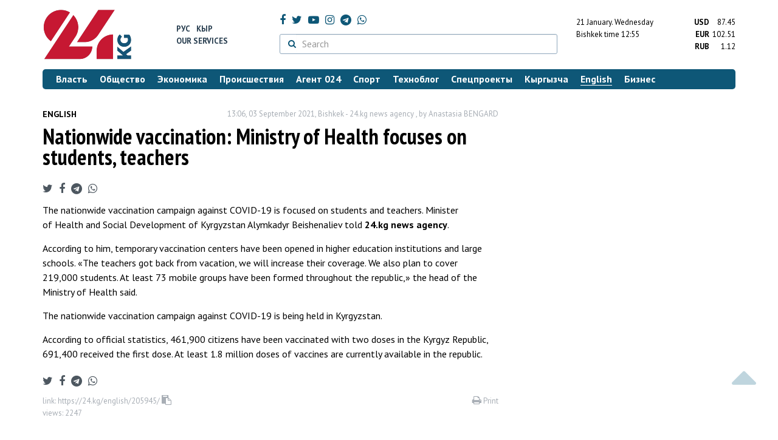

--- FILE ---
content_type: text/html; charset=UTF-8
request_url: https://24.kg/english/205945_Nationwide_vaccination_Ministry_of_Health_focuses_on_students_teachers/
body_size: 11199
content:
<!DOCTYPE html> <html lang="en-US"> <head> <meta charset="UTF-8"> <meta name="csrf-param" content="_csrf">
<meta name="csrf-token" content="tmbryYNbd6D2-TQQC4cZaLyIxy5HT9v5WEdHOFsQq2_uUq-xziNC8qShdURbtUYjxN-hSDE9t44wEhNdC0XYWQ=="> <script async src="https://www.googletagmanager.com/gtag/js?id=G-K616MXZCLM"></script> <script> window.dataLayer = window.dataLayer || []; function gtag(){dataLayer.push(arguments);} gtag('js', new Date()); gtag('config', 'G-K616MXZCLM'); </script> <title>Nationwide vaccination: Ministry of Health focuses on students, teachers - | 24.KG</title> <meta http-equiv="X-UA-Compatible" content="IE=edge"> <meta name="viewport" content="width=device-width, initial-scale=1.0, minimum-scale=1.0, user-scalable=no"/> <meta name="format-detection" content="telephone=no"> <meta name="description" content="The nationwide vaccination campaign against COVID-19 is focused on students and teachers. Minister of Health and Social Development of Kyrgyzstan Alymkadyr Beishenaliev told 24.kg news agency.">
<meta name="title" content="Nationwide vaccination: Ministry of Health focuses on students, teachers">
<meta name="author" content="Anastasia BENGARD">
<meta property="og:description" content="The nationwide vaccination campaign against COVID-19 is focused on students and teachers. Minister of Health and Social Development of Kyrgyzstan Alymkadyr Beishenaliev told 24.kg news agency.">
<meta property="og:title" content="Nationwide vaccination: Ministry of Health focuses on students, teachers - | 24.KG">
<meta property="og:image" content="https://24.kg/files/media/151/151816.png">
<meta name="image_src" content="https://24.kg/files/media/151/151816.png">
<meta name="twitter:image:src" content="https://24.kg/files/media/151/151816.png">
<meta property="og:url" content="https://24.kg/english/205945_Nationwide_vaccination_Ministry_of_Health_focuses_on_students_teachers/">
<meta property="og:type" content="article">
<meta property="og:site_name" content="24.kg">
<meta property="article:publisher" content="https://www.facebook.com/www.24.kg">
<meta property="article:published_time" content="2021-09-03T13:06:00+06:00">
<meta property="article:modified_time" content="2021-09-03T13:12:26+06:00">
<meta property="article:section" content="English">
<meta name="twitter:description" content="The nationwide vaccination campaign against COVID-19 is focused on students and teachers. Minister of Health and Social Development of Kyrgyzstan Alymkadyr Beishenaliev told 24.kg news agency.">
<meta name="twitter:card" content="summary_large_image">
<meta name="twitter:site" content="@_24_kg">
<meta name="twitter:site:id" content="249014600">
<meta name="twitter:title" content="Nationwide vaccination: Ministry of Health focuses on students, teachers">
<meta name="googlebot" content="index">
<meta id="mref" name="referrer" content="origin">
<meta name="keywords" content="новости, новости Кыргызстана, новости Киргизии, Кыргызстан, Бишкек, новости Бишкека, Киргизия, важное, новости сегодня">
<meta name="yandex-verification" content="7ce61452432d0247">
<meta name="yandex-verification" content="ac9b98a71e767119">
<meta name="google-site-verification" content="EZHHOrSGaC9q4eF38uFeqq1kTts6aYeNxX_NCqwI2xE">
<meta property="fb:app_id" content="942470665830749">
<meta property="og:locale" content="ru_ru">
<link href="https://24.kg/english/205945_Nationwide_vaccination_Ministry_of_Health_focuses_on_students_teachers/amp/" rel="amphtml">
<link href="/assets/7a772a43/images/ico/apple-touch-icon.png" rel="apple-touch-icon" sizes="72x72">
<link type="image/png" href="/assets/7a772a43/images/ico/favicon-32x32.png" rel="icon" sizes="32x32">
<link type="image/png" href="/assets/7a772a43/images/ico/favicon-16x16.png" rel="icon" sizes="16x16">
<link href="/assets/7a772a43/images/ico/manifest.json" rel="manifest">
<link href="/assets/7a772a43/images/ico/safari-pinned-tab.svg" rel="mask-icon" color="#5bbad5">
<link href="/assets/7a772a43/images/ico/favicon.ico" rel="shortcut icon">
<link rel="msapplication-config" content="/assets/7a772a43/images/ico/browserconfig.xml">
<link rel="theme-color" content="#ffffff">
<link type="application/rss+xml" href="/oshskie_sobytija/rss/" title="Ошские события" rel="alternate">
<link type="application/rss+xml" href="/vybory/rss/" title="Выборы" rel="alternate">
<link type="application/rss+xml" href="/politika/rss/" title="Политика" rel="alternate">
<link type="application/rss+xml" href="/parlament/rss/" title="Парламент" rel="alternate">
<link type="application/rss+xml" href="/ekonomika/rss/" title="Экономика" rel="alternate">
<link type="application/rss+xml" href="/obschestvo/rss/" title="Общество" rel="alternate">
<link type="application/rss+xml" href="/ljudi_i_sudby/rss/" title="Люди и судьбы" rel="alternate">
<link type="application/rss+xml" href="/bishkek_24/rss/" title="Бишкек-24" rel="alternate">
<link type="application/rss+xml" href="/velikaja_pobeda/rss/" title="Великая Победа" rel="alternate">
<link type="application/rss+xml" href="/reportazhi/rss/" title="Репортажи" rel="alternate">
<link type="application/rss+xml" href="/kriminal/rss/" title="Криминал" rel="alternate">
<link type="application/rss+xml" href="/proisshestvija/rss/" title="Происшествия" rel="alternate">
<link type="application/rss+xml" href="/biznes_info/rss/" title="Бизнес" rel="alternate">
<link type="application/rss+xml" href="/sport/rss/" title="Спорт" rel="alternate">
<link type="application/rss+xml" href="/kadry/rss/" title="Кадры" rel="alternate">
<link type="application/rss+xml" href="/kultura/rss/" title="Культура" rel="alternate">
<link type="application/rss+xml" href="/pro_kino/rss/" title="Про кино" rel="alternate">
<link type="application/rss+xml" href="/tsentralnaja_azija/rss/" title="Центральная Азия" rel="alternate">
<link type="application/rss+xml" href="/sng/rss/" title="СНГ" rel="alternate">
<link type="application/rss+xml" href="/zdorove/rss/" title="Здоровье" rel="alternate">
<link type="application/rss+xml" href="/v_mire/rss/" title="В мире" rel="alternate">
<link type="application/rss+xml" href="/tehnoblog/rss/" title="Техноблог" rel="alternate">
<link type="application/rss+xml" href="/finansy/rss/" title="Финансы" rel="alternate">
<link type="application/rss+xml" href="/eaes/rss/" title="ЕАЭС" rel="alternate">
<link type="application/rss+xml" href="/vlast/rss/" title="Власть" rel="alternate">
<link type="application/rss+xml" href="/agent_024/rss/" title="Агент 024" rel="alternate">
<link type="application/rss+xml" href="/spetsproekty/rss/" title="Спецпроекты" rel="alternate">
<link href="https://fonts.googleapis.com/css?family=PT+Sans+Narrow:400,700|PT+Sans:400,400i,700,700i|PT+Serif:400,400i,700,700i&amp;amp;subset=cyrillic" rel="stylesheet">
<link href="/assets/368fcb76aa6d9a493e9d85942ee97cf2.css?v=1663139712" rel="stylesheet"> <script>window.yaContextCb = window.yaContextCb || []</script> <script src="https://yandex.ru/ads/system/context.js" async></script> </head> <body > <div class="topBanner hidden-print"> <div class="container"> <div id="19_w8" data-ox-phs='{"36":{"min":1200},"51":{"min":992,"max":1199},"52":{"min":768,"max":991},"53":{"max":767}}'></div> </div> </div> <div class="bottomBanner hidden-print"> <div class="container"> <a href="#" class="close-banner"><i class="fa fa-times-circle-o"></i></a> <div id="19_w9" data-ox-phs='{"133":{"min":1200},"134":{"min":992,"max":1199},"135":{"min":768,"max":991},"136":{"max":767}}'></div> </div> </div> <div class="side-banners hidden-print"> <div class="side-banners-item side-banners-left"> <div id="19_w10" data-ox-phs='{"129":{"min":1200},"130":{"min":992,"max":1199},"131":{"min":768,"max":991}}'></div> </div> <div class="side-banners-item side-banners-right"> <div id="19_w11" data-ox-phs='{"132":{"min":1200},"130":{"min":992,"max":1199},"131":{"min":768,"max":991}}'></div> </div> </div> <div class="container"> <header class="row hidden-print"> <div class="col-lg-2 col-md-2 col-sm-2 col-xs-5 logo"> <a href="/"> <img class="visible-lg visible-xs" src="/assets/7a772a43/images/logo.png" alt="www.24.kg - KYRGYZSTAN"><img class="visible-md" src="/assets/7a772a43/images/logo-md.png" alt="www.24.kg - KYRGYZSTAN"><img class="visible-sm" src="/assets/7a772a43/images/logo-sm.png" alt="www.24.kg - KYRGYZSTAN"> </a> </div> <div class="col-lg-2 col-md-2 col-sm-2 lang hidden-xs"> <div> <a href="/">Рус</a> <a href="/kyrgyzcha/">Кыр</a> </div> <div><a href="/about/services.html">Our services</a></div> </div> <div class="col-lg-5 col-md-4 col-sm-4 hidden-xs socCont"> <div class="social"> <a target="_blank" href="https://www.facebook.com/www.24.kg/" rel="nofollow"><i class="fa fa-facebook" aria-hidden="true"></i></a> <a target="_blank" href="https://twitter.com/_24_kg" rel="nofollow"><i class="fa fa-twitter" aria-hidden="true"></i></a> <a target="_blank" href="https://www.youtube.com/channel/UCkKzgNm1_pyPPHKigI75MoQ" rel="nofollow"><i class="fa fa-youtube-play" aria-hidden="true"></i></a> <a target="_blank" href="https://www.instagram.com/24_kg/"><i class="fa fa-instagram" aria-hidden="true"></i></a> <a target="_blank" href="https://t.me/news24kg/"><i class="fa fa-telegram" aria-hidden="true"></i></a> <a target="_blank" href="https://wa.me/996555312024"><i class="fa fa-whatsapp" aria-hidden="true"></i></a> </div> <div class="search"> <form id="w12" action="/poisk_po_sajtu/" method="get"> <div class="input-group"> <span class="input-group-btn"> <button class="btn btn-default" type="submit"> <i class="fa fa-search" aria-hidden="true"></i> </button> </span>
<input type="text" id="searchform-text" class="form-control" name="SearchForm[text]" placeholder="Search"> </div> </form></div> </div> <div class="col-lg-3 col-md-4 col-sm-4 col-xs-7"> <div class="lang hidden-lg hidden-md hidden-sm"> <div> <a href="/">Рус</a> <a href="/kyrgyzcha/">Кыр</a> </div> <div><a href="/about/services.html">Our services</a></div> </div> <div class="row"> <div class="col-xs-7 col-sm-7 col-md-8 pdr-0"> <div class="weather"> <span class="hidden-xs"> 21 January. <span style="text-transform: capitalize;"> Wednesday </span> </span> <span class="hidden-sm hidden-md hidden-lg"> 21 jan <span style="text-transform: capitalize;"> wed. </span> </span><br/> <span class="hidden-sm hidden-xs">Bishkek time</span> <span class="hidden-md hidden-lg">Time</span> 12:55
<!-- --> </div> </div> <div class="col-xs-5 col-sm-5 col-md-4 pdl-0 text-right"> <div class="currency " id="currencies"> <div data="87.45"> <b>USD</b><span> 87.45 </span> </div> <div data="102.51"> <b>EUR</b><span> 102.51 </span> </div> <div data="1.12"> <b>RUB</b><span> 1.12 </span> </div> </div>
<div id="currencies_popover" style="display: none"> <table class="table-striped table-hover"> <tr> <td> <b>USD</b> </td> <td> <div> <span>87.45</span> </div> </td> </tr> <tr> <td> <b>EUR</b> </td> <td> <div> <span>102.51</span> </div> </td> </tr> <tr> <td> <b>RUB</b> </td> <td> <div> <span>1.12</span> </div> </td> </tr> <tr> <td> <b>KZT</b> </td> <td> <div> <span>0.17</span> </div> </td> </tr> <tr> <td> <b>UZS</b> </td> <td> <div> <span>0.01</span> </div> </td> </tr> </table>
</div> </div> </div> </div> </header> <nav class="navbar hidden-print" id="menu"> <div class="navbar-header"> <button type="button" class="navbar-toggle menuMenuButton"> <i class="fa fa-align-justify" aria-hidden="true"></i> Categories </button>
<button class="navbar-toggle pull-right searchButton"><i class="fa fa-search" aria-hidden="true"></i></button>
<div id="searchForm"> <div class="title"><i class="fa fa-search" aria-hidden="true"></i> Search <span class="close closeSearchForm"><i class="fa fa-times" aria-hidden="true"></i></span> </div> <form id="w13" action="/poisk_po_sajtu/" method="get">
<input type="text" id="searchform-text" class="form-control" name="SearchForm[text]" placeholder="Search"> <button type="submit" class="btn btn-default">Find</button> </form></div> </div> <div id="mainMenu"> <div class="title hidden-sm hidden-md hidden-lg"><i class="fa fa-bars" aria-hidden="true"></i> Categories <span class="close closeMainMenu"><i class="fa fa-times" aria-hidden="true"></i></span> </div> <ul class="nav navbar-nav"><li><a href="/vlast/"><span>Власть</span></a></li>
<li><a href="/obschestvo/"><span>Общество</span></a></li>
<li><a href="/ekonomika/"><span>Экономика</span></a></li>
<li><a href="/proisshestvija/"><span>Происшествия</span></a></li>
<li><a href="/agent_024/"><span>Агент 024</span></a></li>
<li><a href="/sport/"><span>Спорт</span></a></li>
<li><a href="/tehnoblog/"><span>Техноблог</span></a></li>
<li><a href="/spetsproekty/"><span>Спецпроекты</span></a></li>
<li><a href="/kyrgyzcha/"><span>Кыргызча</span></a></li>
<li class="active"><a href="/english/"><span>English</span></a></li>
<li><a href="/biznes_info/"><span>Бизнес</span></a></li></ul> </div><!-- /.navbar-collapse --> </nav> <div class="row"> <div class="col-xs-12"> <div id="19_w14" class="mgb20 hidden-print" data-ox-phs='{"37":{"min":1200},"54":{"min":992,"max":1199},"55":{"min":768,"max":991},"56":{"max":767}}'></div> <div id="19_w15" class="mgb20 hidden-print" data-ox-phs='{"112":{"min":1200},"113":{"min":992,"max":1199},"114":{"min":768,"max":991},"115":{"max":767}}'></div> </div> </div> <div class="row" id="content-wrapper"> <div class="col-sm-8 col-xs-12"> <script type="application/ld+json"> {"@context":"https:\/\/schema.org","@type":"BreadcrumbList","itemListElement":[{"@type":"ListItem","position":1,"name":"English","item":"https:\/\/24.kg\/english\/"},{"@type":"ListItem","position":2,"name":"Nationwide vaccination: Ministry of Health focuses on students, teachers","item":"https:\/\/24.kg\/english\/205945_Nationwide_vaccination_Ministry_of_Health_focuses_on_students_teachers\/"}]} </script> <div itemscope itemtype="http://schema.org/NewsArticle" itemid="https://24.kg/english/205945_Nationwide_vaccination_Ministry_of_Health_focuses_on_students_teachers/"> <meta itemprop="dateModified" content="2021-09-03\"/> <meta itemprop="headline" content="Nationwide vaccination: Ministry of Health focuses on students, teachers"/> <div class="row"> <div itemprop="articleSection" class="col-xs-4 newsCat"> <a href="/english/"> English </a> </div> <div class="col-xs-8 text-right newsDate hidden-xs"><span itemprop='datePublished' content='2021-09-03\'>13:06, 03 September 2021</span>, Bishkek - <span itemprop='publisher' itemscope itemtype='http://schema.org/Organization'><span itemprop='name'>24.kg news agency</span><meta itemprop='address' content='720001, Kyrgyz Republic, Bishkek, Manaschy Sagynbay st, 77'><meta itemprop='telephone' content='+996 (312) 66-01-88'><span itemprop='logo' itemscope itemtype='http://schema.org/ImageObject'>
<link itemprop='contentUrl' href='https://24.kg/assets/7a772a43/images/logo.png'>
<link itemprop='url' href='https://24.kg/assets/7a772a43/images/logo.png'>
</span></span>, by <span itemprop='author' itemscope itemtype='http://schema.org/Person'><span itemprop='name' class='text-nowrap'>Anastasia BENGARD</span></span></div> </div> <h1 itemprop="name" class="newsTitle">Nationwide vaccination: Ministry of Health focuses on students, teachers</h1> <div class="row"> <div class="col-xs-12 newsDate hidden-sm hidden-md hidden-lg"><span itemprop='datePublished' content='2021-09-03\'>13:06, 03 September 2021</span>, Bishkek - <span itemprop='publisher' itemscope itemtype='http://schema.org/Organization'><span itemprop='name'>24.kg news agency</span><meta itemprop='address' content='720001, Kyrgyz Republic, Bishkek, Manaschy Sagynbay st, 77'><meta itemprop='telephone' content='+996 (312) 66-01-88'><span itemprop='logo' itemscope itemtype='http://schema.org/ImageObject'>
<link itemprop='contentUrl' href='https://24.kg/assets/7a772a43/images/logo.png'>
<link itemprop='url' href='https://24.kg/assets/7a772a43/images/logo.png'>
</span></span>, by <span itemprop='author' itemscope itemtype='http://schema.org/Person'><span itemprop='name' class='text-nowrap'>Anastasia BENGARD</span></span></div> </div> <span itemprop='image' itemscope itemtype='http://schema.org/ImageObject'>
<meta itemprop='width' content='750'/>
<meta itemprop='height' content='565'/>
<link itemprop='contentUrl' href='https://24.kg/files/media/151/151816.png'/>
<link itemprop='url' href='https://24.kg/files/media/151/151816.png'/>
</span>
<noindex> <div class="row hidden-print"> <div class="col-xs-12 social social-links"> <a rel="nofollow" target="_blank" href="https://twitter.com/intent/tweet?text=Nationwide vaccination: Ministry of Health focuses on students, teachers&url=https://24.kg/english/205945/"><i class="fa fa-twitter" aria-hidden="true"></i></a> <a rel="nofollow" target="_blank" href="https://www.facebook.com/dialog/feed?app_id=942470665830749&redirect_uri=https://24.kg/english/205945/&link=https://24.kg/english/205945/"><i class="fa fa-facebook" aria-hidden="true"></i></a> <a rel="nofollow" target="_blank" href="https://telegram.me/share/url?url=https://24.kg/english/205945/&text=Nationwide vaccination: Ministry of Health focuses on students, teachers"><i class="fa fa-telegram" aria-hidden="true"></i></a> <a rel="nofollow" target="_blank" href="https://wa.me/?text=https://24.kg/english/205945/"><i class="fa fa-whatsapp" aria-hidden="true"></i></a> </div> </div>
</noindex> <div class="cont" itemprop="articleBody"> <p>The nationwide vaccination campaign against COVID-19&nbsp;is focused on&nbsp;students and teachers. Minister of&nbsp;Health and Social Development of&nbsp;Kyrgyzstan Alymkadyr Beishenaliev told <strong>24.kg news agency</strong>.</p>
<p>According to&nbsp;him, temporary vaccination centers have been opened in&nbsp;higher education institutions and large schools. &laquo;The teachers got back from vacation, we&nbsp;will increase their coverage. We&nbsp;also plan to&nbsp;cover 219,000&nbsp;students. At&nbsp;least 73&nbsp;mobile groups have been formed throughout the republic,&raquo; the head of&nbsp;the Ministry of&nbsp;Health said.</p>
<p>The nationwide vaccination campaign against COVID-19&nbsp;is being held in&nbsp;Kyrgyzstan.</p>
<p>According to&nbsp;official statistics, 461,900 citizens have been vaccinated with two doses in&nbsp;the Kyrgyz Republic, 691,400 received the first dose. At&nbsp;least 1.8 million doses of&nbsp;vaccines are currently available in&nbsp;the republic.</p> </div>
<noindex> <div class="row hidden-print"> <div class="col-xs-12 social social-links"> <a rel="nofollow" target="_blank" href="https://twitter.com/intent/tweet?text=Nationwide vaccination: Ministry of Health focuses on students, teachers&url=https://24.kg/english/205945/"><i class="fa fa-twitter" aria-hidden="true"></i></a> <a rel="nofollow" target="_blank" href="https://www.facebook.com/dialog/feed?app_id=942470665830749&redirect_uri=https://24.kg/english/205945/&link=https://24.kg/english/205945/"><i class="fa fa-facebook" aria-hidden="true"></i></a> <a rel="nofollow" target="_blank" href="https://telegram.me/share/url?url=https://24.kg/english/205945/&text=Nationwide vaccination: Ministry of Health focuses on students, teachers"><i class="fa fa-telegram" aria-hidden="true"></i></a> <a rel="nofollow" target="_blank" href="https://wa.me/?text=https://24.kg/english/205945/"><i class="fa fa-whatsapp" aria-hidden="true"></i></a> </div> </div>
</noindex> <div class="row mgb30 hidden-print"> <div class="col-xs-12 col-sm-8 newsLink">link: <span id="article-link">https://24.kg/english/205945/</span> <a href="javascript:;" class="clipboard" data-clipboard-target="#article-link" data-title="Link copied" style="font-size: 13px" ><i class="fa fa-clipboard"></i></a> <br/> views: 2247 </div> <div class="col-xs-12 col-sm-4 text-right newsPrintLink"> <a href="javascript:window.print();"><i class="fa fa-print" aria-hidden="true"></i> Print </a> </div> </div>
</div>
<div class="row"> <div class="col-lg-12"> <div id="19_w0" class="mgb40 hidden-print" data-ox-phs='{"50":{"min":1200},"93":{"min":992,"max":1199},"94":{"min":768,"max":991},"95":{"max":767}}'></div> </div>
</div>
<div class="row"> <div class="col-lg-12"> <div id="19_w1" class="mgb40 hidden-print" data-ox-phs='{"141":{"min":1200},"142":{"min":992,"max":1199},"143":{"min":768,"max":991},"144":{"max":767}}'></div> </div>
</div> <div class="row lineNews mgb40 hidden-print"> <div class="col-xs-12"> <div class="lineTitle"> Related <div class="line" style="margin-bottom: 10px;"></div> </div> </div> <div class="col-xs-12"> <div class="one"> <div class="title"> <a data-pjax="0" href="/english/354922_Hajj_2026_Pilgrims_required_to_be_vaccinated_against_meningitis_and_influenza/"><span>Hajj 2026: Pilgrims required to be vaccinated against meningitis and influenza</span></a> <a data-pjax="0" href="/english/354922_Hajj_2026_Pilgrims_required_to_be_vaccinated_against_meningitis_and_influenza/" title="фото"><i class="fa fa-camera" aria-hidden="true"></i></a> </div> </div> <div class="one"> <div class="title"> <a data-pjax="0" href="/english/350743_Kyrgyzstanis_urged_to_get_vaccinated_against_hepatitis_B/"><span>Kyrgyzstanis urged to get vaccinated against hepatitis B</span></a> </div> </div> <div class="one"> <div class="title"> <a data-pjax="0" href="/english/348731_Polio_vaccination_coverage_among_children_in_Kyrgyzstan_declining/"><span>Polio vaccination coverage among children in Kyrgyzstan declining</span></a> </div> </div> <div class="one"> <div class="title"> <a data-pjax="0" href="/english/347552_Seasonal_flu_vaccination_campaign_begins_in_Kyrgyzstan/"><span>Seasonal flu vaccination campaign begins in Kyrgyzstan</span></a> </div> </div> <div class="one"> <div class="title"> <a data-pjax="0" href="/english/344908_Parliament_of_Kyrgyzstan_authorizes_vaccinations_in_private_clinics/"><span>Parliament of Kyrgyzstan authorizes vaccinations in private clinics</span></a> </div> </div> <div class="one"> <div class="title"> <a data-pjax="0" href="/english/337799_Hepatitis_B_incidence_among_children_decreases_145_times_in_Kyrgyzstan/"><span>Hepatitis B incidence among children decreases 145 times in Kyrgyzstan</span></a> </div> </div> <div class="one"> <div class="title"> <a data-pjax="0" href="/english/334302_HPV_vaccination_coverage_growing_in_Kyrgyzstan/"><span>HPV vaccination coverage growing in Kyrgyzstan</span></a> </div> </div> <div class="one"> <div class="title"> <a data-pjax="0" href="/english/328875_More_than_90000_children_in_Kyrgyzstan_missed_scheduled_vaccination/"><span>More than 90,000 children in Kyrgyzstan missed scheduled vaccination</span></a> </div> </div> <div class="one"> <div class="title"> <a data-pjax="0" href="/english/328871_Measles_outbreak_Health_Ministry_urges_not_to_doubt_vaccine_effectiveness/"><span>Measles outbreak: Health Ministry urges not to doubt vaccine effectiveness</span></a> </div> </div> <div class="one"> <div class="title"> <a data-pjax="0" href="/english/324280_Private_clinics_in_Kyrgyzstan_to_be_allowed_to_administer_preventive_vaccination/"><span>Private clinics in Kyrgyzstan to be allowed to administer preventive vaccination</span></a> </div> </div> </div> </div>
<div class="row"> <div class="col-xs-12"> <div id="19_w2" class="mgb20 hidden-print" data-ox-phs='{"96":{"min":1200},"97":{"min":992,"max":1199},"98":{"min":768,"max":991},"99":{"max":767}}'></div> </div>
</div>
<div class="row"> <div class="col-xs-12"> <div id="19_w3" class="mgb20 hidden-print" data-ox-phs='{"100":{"min":1200},"101":{"min":992,"max":1199},"102":{"min":768,"max":991},"103":{"max":767}}'></div> </div>
</div> </div> <div class="col-sm-4 hidden-xs hidden-print"> <div id="19_w4" class="mgb40 hidden-print" data-ox-phs='{"47":{"min":1200},"84":{"min":992,"max":1199},"85":{"min":768,"max":991},"86":{"max":767}}'></div> <div id="19_w5" class="mgb40 hidden-print" data-ox-phs='{"48":{"min":1200},"87":{"min":992,"max":1199},"88":{"min":768,"max":991},"89":{"max":767}}'></div> <div id="scrollable-banners"> <div id="19_w6" class="mgb40 hidden-print" data-ox-phs='{"49":{"min":1200},"90":{"min":992,"max":1199},"91":{"min":768,"max":991},"92":{"max":767}}'></div><div id="19_w7" class="mgb40 hidden-print" data-ox-phs='{"137":{"min":1200},"138":{"min":992,"max":1199},"139":{"min":768,"max":991},"140":{"max":767}}'></div> </div> </div> </div> <div class="hidden-print">
<div class="row"> <div class="col-xs-12"> <div class="lineTitle"> Popular <div class="line"></div> </div> </div>
</div>
<div class="row blockNews"> <div class="row"> <div class="col-sm-3 col-xs-6 "> <a href="/english/358244_Rules_for_passport_issuance_and_citizen_registration_simplified_in_Kyrgyzstan/" class="title"> <img src="/thumbnails/99fbe/db86f/420350_w263_h198.jpg" alt="Rules for passport issuance and citizen registration simplified in Kyrgyzstan"> <span>Rules for passport issuance and citizen registration simplified in Kyrgyzstan</span> </a> </div> <div class="col-sm-3 col-xs-6 "> <a href="/english/358264_Cabinet_adopts_five-year_strategy_to_reform_corporate_reporting_and_auditing/" class="title"> <img src="/thumbnails/712b0/eb76a/420346_w263_h198.jpg" alt="Cabinet adopts five-year strategy to reform corporate reporting and auditing"> <span>Cabinet adopts five-year strategy to reform corporate reporting and auditing</span> </a> </div> <div class="col-xs-12 visible-xs"></div> <div class="col-sm-3 col-xs-6 "> <a href="/english/358259_Kyrgyzstan_updates_procedure_for_selecting_candidates_for_EEC_/" class="title"> <img src="/thumbnails/9846d/b0e02/420349_w263_h198.jpg" alt="Kyrgyzstan updates procedure for selecting candidates for EEC "> <span>Kyrgyzstan updates procedure for selecting candidates for EEC </span> </a> </div> <div class="col-sm-3 col-xs-6 "> <a href="/english/358263_Cabinet_approves_standard_charter_for_colleges_and_lyceums/" class="title"> <img src="/thumbnails/924dd/060fd/420351_w263_h198.jpg" alt="Cabinet approves standard charter for colleges and lyceums"> <span>Cabinet approves standard charter for colleges and lyceums</span> </a> </div> <div class="col-xs-12 visible-xs"></div> </div> </div>
<div class="row hidden-xs hidden-sm"> <div class="col-xs-12"> <!-- SVK-Native --> <script type="text/javascript" data-key="0314ae78de42f6db7888cb0aa9e0b80e"> (function(w, a) { (w[a] = w[a] || []).push({ 'script_key': '0314ae78de42f6db7888cb0aa9e0b80e', 'settings': { 'w': 16313 } }); if(!window['_SVKNative_embed']) { var node = document.createElement('script'); node.type = 'text/javascript'; node.async = true; node.src = '//widget.svk-native.ru/js/embed.js'; (document.getElementsByTagName('head')[0] || document.getElementsByTagName('body')[0]).appendChild(node); } else { window['_SVKNative_embed'].initWidgets(); } })(window, '_svk_n_widgets'); </script> <!-- /SVK-Native --> </div>
</div>
<div class="row hidden-md hidden-lg"> <div class="col-xs-12"> <!-- SVK-Native --> <script type="text/javascript" data-key="3b86e315ae7833fe33a2bcdc954aacee"> (function(w, a) { (w[a] = w[a] || []).push({ 'script_key': '3b86e315ae7833fe33a2bcdc954aacee', 'settings': { 'w': 16314 } }); if(!window['_SVKNative_embed']) { var node = document.createElement('script'); node.type = 'text/javascript'; node.async = true; node.src = '//widget.svk-native.ru/js/embed.js'; (document.getElementsByTagName('head')[0] || document.getElementsByTagName('body')[0]).appendChild(node); } else { window['_SVKNative_embed'].initWidgets(); } })(window, '_svk_n_widgets'); </script> <!-- /SVK-Native --> </div>
</div> </div> </div> <footer class="footer"> <div class="container"> <ul class="nav hidden-print"><li><a href="/vlast/">Власть</a></li>
<li><a href="/obschestvo/">Общество</a></li>
<li><a href="/ekonomika/">Экономика</a></li>
<li><a href="/proisshestvija/">Происшествия</a></li>
<li><a href="/sport/">Спорт</a></li>
<li><a href="/whatsapp/">Агент 024</a></li>
<li><a href="/tehnoblog/">Техноблог</a></li>
<li><a href="/kyrgyzcha/">Кыргызча</a></li>
<li class="active"><a href="/english/">English</a></li>
<li><a href="/biznes_info/">Бизнес</a></li>
<li><a href="/video/">Видео</a></li></ul> <div class="row"> <div class="col-lg-9 col-md-9 col-sm-8 col-xs-12"> <div class="contact"> <div><i class="fa fa-phone" aria-hidden="true"></i><span>Phone <a href="callto://+996312660188">+996 (312) 66-01-88</a></span></div> <div><i class="fa fa-envelope" aria-hidden="true"></i><span>email <a href="mailto:info@24.kg">info@24.kg</a></span> </div> </div> </div> <div class="col-lg-3 col-md-3 col-sm-4 hidden-xs hidden-print text-right"> <a href="https://yandex.ru/cy?base=0&amp;host=24.kg"><img src="//www.yandex.ru/cycounter?24.kg" width="88" height="31" alt="Индекс цитирования" border="0"/></a>. <!-- Yandex.Metrika informer --> <a href="https://metrika.yandex.ru/stat/?id=22715299&amp;from=informer" target="_blank" rel="nofollow"><img src="//informer.yandex.ru/informer/22715299/3_0_FFFFFFFF_FFFFFFFF_0_pageviews" style="width:88px; height:31px; border:0;" alt="Яндекс.Метрика" title="Яндекс.Метрика: данные за сегодня (просмотры, визиты и уникальные посетители)"/></a> <!-- /Yandex.Metrika informer --> <!-- Yandex.Metrika counter --> <noscript> <div><img src="//mc.yandex.ru/watch/22715299" style="position:absolute; left:-9999px;" alt=""/> </div> </noscript> <!-- /Yandex.Metrika counter --> </div> </div> <div class="row copy"> <div class="col-xs-12"> © «24.kg» News Agency. All rights reserved. All information on this web-site is intended for personal use only and is not a subject to be copied and/or transmitted in any other form other than in reference to the «24.kg» News Agency. +18 <br/><br/> Кыргызстан, 720001, г. Бишкек, ул.Манасчы Сагымбая, 77 +996 312 660188 </div> </div> </div> <div class="visible-xs"></div> </footer> <div id="scroller" class="hidden-print"> <i class="fa fa-caret-up"></i> </div> <div id="19_w16" class="flscrn" data-ox-phs='{"145":{"min":1200},"146":{"min":992,"max":1199},"147":{"min":768,"max":991},"148":{"max":767}}'></div> <div style="display:none;"> <script language="javascript" type="text/javascript"> java = "1.0"; java1 = "" + "refer=" + escape(document.referrer) + "&amp;page=" + escape(window.location.href); document.cookie = "astratop=1; path=/"; java1 += "&amp;c=" + (document.cookie ? "yes" : "now"); </script> <script language="javascript1.1" type="text/javascript"> java = "1.1"; java1 += "&amp;java=" + (navigator.javaEnabled() ? "yes" : "now"); </script> <script language="javascript1.2" type="text/javascript"> java = "1.2"; java1 += "&amp;razresh=" + screen.width + 'x' + screen.height + "&amp;cvet=" + (((navigator.appName.substring(0, 3) == "Mic")) ? screen.colorDepth : screen.pixelDepth); </script> <script language="javascript1.3" type="text/javascript">java = "1.3"</script> <script language="javascript" type="text/javascript"> java1 += "&amp;jscript=" + java + "&amp;rand=" + Math.random(); document.write("<a href='//www.net.kg/stat.php?id=1839&amp;fromsite=1839' target='_blank'>" + "<img src='//www.net.kg/img.php?id=1839&amp;" + java1 + "' border='0' alt='WWW.NET.KG' width='0' height='0' /></a>"); </script> <noscript> <a href='//www.net.kg/stat.php?id=1839&amp;fromsite=1839' target='_blank'><img src="//www.net.kg/img.php?id=1839" border='0' alt='WWW.NET.KG' width='0' height='0'/></a> </noscript> </div> <div class="widget-last-news" data-state="closed"> <div class="container widget-last-news-inner"> <div class="row lineNews"> <div class="hidden-xs hidden-sm col-md-2"> <div class="lineTitle"> <a href="/">News brief</a> </div> </div> <div class="col-xs-12 col-md-10"> <a href="#" title="Показать ещё" class="widget-last-news-toggler fa fa-angle-down"></a> <div class="widget-last-news-list"> <div class="lineDate"> 21 January, Wednesday </div> <div class="one"> <div class="time">12:25</div> <div class="title"> <a data-pjax="0" href="/english/358714_Former_Presidential_Envoy_to_Chui_region_on_trial_for_polygamy/" class="title-link"> <strong class="full">Former Presidential Envoy to Chui region on trial for polygamy</strong> <strong class="short">Former Presidential Envoy to Chui region on trial for p...</strong> </a> <a data-pjax="0" href="/english/358714_Former_Presidential_Envoy_to_Chui_region_on_trial_for_polygamy/" title="фото"><i class="fa fa-camera" aria-hidden="true"></i></a> </div> </div> <div class="one"> <div class="time">12:15</div> <div class="title"> <a data-pjax="0" href="/english/358711__Oruntaev_explains_why_Construction_Ministry_employees_earn_up_to_500000_soms/" class="title-link"> <span> Oruntaev explains why Construction Ministry employees earn up to 500,000 soms</span> </a> </div> </div> <div class="one"> <div class="time">12:03</div> <div class="title"> <a data-pjax="0" href="/english/358706__Masadykov_and_Lebedev_discuss_roadmap_for_CSTO_CIS_SCO_cooperation/" class="title-link"> <span> Masadykov and Lebedev discuss roadmap for CSTO, CIS, SCO cooperation</span> </a> <a data-pjax="0" href="/english/358706__Masadykov_and_Lebedev_discuss_roadmap_for_CSTO_CIS_SCO_cooperation/" title="фото"><i class="fa fa-camera" aria-hidden="true"></i></a> </div> </div> <div class="one"> <div class="time">11:51</div> <div class="title"> <a data-pjax="0" href="/english/358704__Silvercorp_acquires_70_interest_in_Tulkubash_Kyzyltash_gold_projects/" class="title-link"> <strong> Silvercorp acquires 70% interest in Tulkubash, Kyzyltash gold projects</strong> </a> </div> </div> <div class="one"> <div class="time">11:31</div> <div class="title"> <a data-pjax="0" href="/english/358695_Cryptodollars_for_debauchery_Webcam_scheme_dismantled_in_Bishkek/" class="title-link"> <span>Cryptodollars for debauchery: Webcam scheme dismantled in Bishkek</span> </a> <a data-pjax="0" href="/english/358695_Cryptodollars_for_debauchery_Webcam_scheme_dismantled_in_Bishkek/" title="фото"><i class="fa fa-camera" aria-hidden="true"></i></a> <a data-pjax="0" href="/english/358695_Cryptodollars_for_debauchery_Webcam_scheme_dismantled_in_Bishkek/" title="видео"><i class="fa fa-youtube-play" aria-hidden="true"></i></a> </div> </div> <div class="one hidden-xs hidden-sm"> <div class="time">11:24</div> <div class="title"> <a data-pjax="0" href="/english/358691_Botanical_Garden_upgrade_will_not_harm_research_scientists_say/" class="title-link"> <span>Botanical Garden upgrade will not harm research, scientists say</span> </a> </div> </div> <div class="one hidden-xs hidden-sm"> <div class="time">11:19</div> <div class="title"> <a data-pjax="0" href="/english/358690_Flight_delays_at_Manas_International_Airport_due_to_fog/" class="title-link"> <span>Flight delays at Manas International Airport due to fog</span> </a> <a data-pjax="0" href="/english/358690_Flight_delays_at_Manas_International_Airport_due_to_fog/" title="фото"><i class="fa fa-camera" aria-hidden="true"></i></a> </div> </div> <div class="one hidden-xs hidden-sm"> <div class="time">11:11</div> <div class="title"> <a data-pjax="0" href="/english/358685_Kyrgyzstan_to_tighten_penalties_for_violating_halal_standards/" class="title-link"> <span>Kyrgyzstan to tighten penalties for violating halal standards</span> </a> </div> </div> <div class="one hidden-xs hidden-sm"> <div class="time">11:08</div> <div class="title"> <a data-pjax="0" href="/english/358683__Girl_kidnapped_and_beaten_in_Tokmok_suspects_detained/" class="title-link"> <span> Girl kidnapped and beaten in Tokmok, suspects detained</span> </a> <a data-pjax="0" href="/english/358683__Girl_kidnapped_and_beaten_in_Tokmok_suspects_detained/" title="фото"><i class="fa fa-camera" aria-hidden="true"></i></a> </div> </div> <div class="one hidden-xs hidden-sm"> <div class="time">11:01</div> <div class="title"> <a data-pjax="0" href="/english/358680_Journalist_Ernis_Kiyazov_summoned_to_SCNS_after_interview_with_Zhapykeev/" class="title-link"> <span>Journalist Ernis Kiyazov summoned to SCNS after interview with Zhapykeev</span> </a> </div> </div> </div> </div> </div> </div> </div> <script src="/assets/cf237608c3250a952ef56665ce15299e.js?v=1663139711"></script>
<script src="/assets/be6abd9f/src/jquery.autocomplete.js?v=1654115673"></script>
<script src="//ox.24.kg/www/delivery/spcjs.php?id=2&amp;amp;target=_blank"></script>
<script src="/assets/ea6eda4/js/render.js?v=1570777467"></script>
<script>(function(i,s,o,g,r,a,m){i['GoogleAnalyticsObject']=r;i[r]=i[r]||function(){
(i[r].q=i[r].q||[]).push(arguments)},i[r].l=1*new Date();a=s.createElement(o),
m=s.getElementsByTagName(o)[0];a.async=1;a.src=g;m.parentNode.insertBefore(a,m)
})(window,document,'script','//www.google-analytics.com/analytics.js','ga');
ga('create', 'UA-29049490-1', 'auto');
ga('send', 'pageview');
ga('require', 'displayfeatures'); (function (d, w, c) { (w[c] = w[c] || []).push(function () { try { w.yaCounter22715299 = new Ya.Metrika({ id: 22715299, webvisor: true, clickmap: true, trackLinks: true, accurateTrackBounce: true }); } catch (e) { } }); var n = d.getElementsByTagName("script")[0], s = d.createElement("script"), f = function () { n.parentNode.insertBefore(s, n); }; s.type = "text/javascript"; s.async = true; s.src = (d.location.protocol == "https:" ? "https:" : "http:") + "//mc.yandex.ru/metrika/watch.js"; if (w.opera == "[object Opera]") { d.addEventListener("DOMContentLoaded", f, false); } else { f(); } })(document, window, "yandex_metrika_callbacks");</script>
<script>jQuery(function ($) { $('.social-links a').on('click', function(e){ e.preventDefault(); window.open($(this).attr('href'),'', 'menubar=no,toolbar=no,resizable=yes,scrollbars=yes,height=600,width=600'); });
jQuery('#w12').yiiActiveForm([{"id":"searchform-text","name":"text","container":".field-searchform-text","input":"#searchform-text","validate":function (attribute, value, messages, deferred, $form) {yii.validation.string(value, messages, {"message":"Искать по фразе must be a string.","skipOnEmpty":1});}}], []);
jQuery('#w13').yiiActiveForm([{"id":"searchform-text","name":"text","container":".field-searchform-text","input":"#searchform-text","validate":function (attribute, value, messages, deferred, $form) {yii.validation.string(value, messages, {"message":"Искать по фразе must be a string.","skipOnEmpty":1});}}], []);
});</script> <div id="css-loaded"></div> </body> </html>